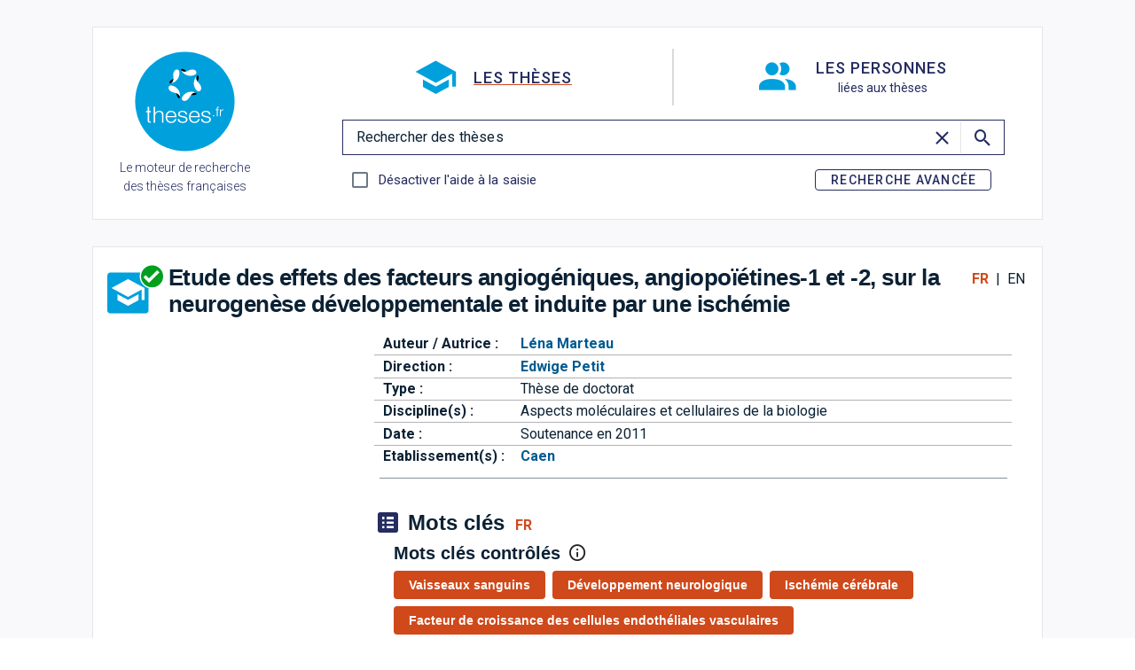

--- FILE ---
content_type: text/javascript; charset=utf-8
request_url: https://theses.fr/_nuxt/DLcqa6Kc.js
body_size: 1306
content:
import{_ as i,b as s,n as a,o as l,f as t,t as r}from"./jtAnqCGh.js";const c="data:image/svg+xml,%3csvg%20width='63.036'%20height='54.878'%20viewBox='0%200%2016.678%2014.52'%20xmlns='http://www.w3.org/2000/svg'%3e%3cg%20transform='translate(-39.486%20-117.46)'%3e%3cpath%20d='m45.605%20121.876-4.838%202.639%204.838%202.639%203.958-2.16v3.04h.88v-3.519m-7.917%201.838v1.76l3.079%201.68%203.078-1.68v-1.76l-3.078%201.68z'%20style='fill:%23fff;fill-opacity:1;stroke-width:.439787'/%3e%3cpath%20style='fill:%2300a0dc;fill-opacity:1;stroke:none;stroke-width:.143361;stroke-opacity:1;stop-color:%23000'%20d='M40.31%20119.943h10.388c.457%200%20.824.418.824.937v10.163c0%20.519-.367.937-.824.937H40.31c-.457%200-.824-.418-.824-.938V120.88c0-.52.367-.937.824-.937z'/%3e%3cpath%20d='m45.537%20121.859-4.829%202.633%204.829%202.634%203.95-2.155v3.033h.878v-3.512m-7.9%201.835v1.756l3.072%201.676%203.072-1.676v-1.756l-3.072%201.677z'%20style='fill:%23fff;fill-opacity:1;stroke-width:.438915'/%3e%3ccircle%20style='fill:%23ff8d24;fill-opacity:1;stroke:%23fff;stroke-width:.376436;stroke-linecap:round;stroke-linejoin:round;stroke-miterlimit:4;stroke-dasharray:none;stroke-opacity:1;stop-color:%23000'%20cx='52.554'%20cy='121.07'%20r='3.421'/%3e%3cpath%20d='M52.802%20118.592v.501a1.98%201.98%200%200%201%201.724%202.21%201.98%201.98%200%200%201-1.724%201.724v.495a2.471%202.471%200%200%200%202.217-2.707%202.471%202.471%200%200%200-2.217-2.222m-.496.007a2.435%202.435%200%200%200-1.32.545l.354.366a1.98%201.98%200%200%201%20.966-.416v-.495m-1.67.894a2.448%202.448%200%200%200-.547%201.32h.496c.047-.351.185-.686.406-.966l-.354-.354m-.545%201.816c.05.485.24.944.547%201.32l.352-.354a1.982%201.982%200%200%201-.404-.966h-.495m1.248%201.33-.354.34c.374.311.835.507%201.32.56v-.496a1.981%201.981%200%200%201-.966-.404m1.338-2.816v1.3l1.114.661-.185.305-1.3-.78v-1.486z'%20style='fill:%23fff;fill-opacity:1;stroke-width:.247705'/%3e%3c/g%3e%3c/svg%3e",n="data:image/svg+xml,%3csvg%20width='63.584'%20height='55.354'%20viewBox='0%200%2016.823%2014.646'%20xmlns='http://www.w3.org/2000/svg'%3e%3cg%20transform='translate(-40.969%20-97.583)'%3e%3cpath%20style='fill:%2300a0dc;fill-opacity:1;stroke:none;stroke-width:.144606;stroke-opacity:1;stop-color:%23000'%20d='M41.8%20100.088H52.28c.46%200%20.831.421.831.945v10.25c0%20.524-.37.946-.831.946H41.8c-.46%200-.831-.422-.831-.945v-10.251c0-.524.37-.945.831-.945z'/%3e%3cpath%20d='m47.072%20102.02-4.87%202.656%204.87%202.657%203.985-2.174v3.06h.885v-3.543m-7.969%201.851v1.771l3.1%201.691%203.098-1.691v-1.77l-3.099%201.69z'%20style='fill:%23fff;fill-opacity:1;stroke-width:.442726'/%3e%3ccircle%20style='fill:%23009f1d;fill-opacity:1;stroke:%23fff;stroke-width:.379704;stroke-linecap:round;stroke-linejoin:round;stroke-miterlimit:4;stroke-dasharray:none;stroke-opacity:1;stop-color:%23000'%20cx='54.151'%20cy='101.224'%20r='3.451'/%3e%3cpath%20d='m55.669%2099.387.659.664-3.075%203.104-1.634-1.649.66-.663.974.979%202.416-2.435'%20style='fill:%23fff;fill-opacity:1;stroke:none;stroke-width:.30061;stroke-miterlimit:4;stroke-dasharray:none;stroke-opacity:1'/%3e%3c/g%3e%3c/svg%3e",f={key:0,class:"these-icon-wrapper"},d=["alt"],p={key:1,class:"these-icon-wrapper"},h=["alt"],m={__name:"ThesisIcon",props:{status:{type:String,default:"soutenue",required:!0},titre:{type:String}},setup(e){return(o,u)=>e.status==="enCours"?(l(),s("span",f,[t("div",null,[t("img",{alt:o.$t("resultCard.ongoing"),id:"logoIMG",src:c},null,8,d)]),t("p",null,r(e.titre),1)])):e.status==="soutenue"?(l(),s("span",p,[t("div",null,[t("img",{alt:o.$t("resultCard.defended"),id:"logoIMG",src:n},null,8,h)]),t("p",null,r(e.titre),1)])):a("",!0)}},w=i(m,[["__scopeId","data-v-eda04f99"]]),v={},y={width:"45.494",height:"45.494",viewBox:"0 0 12.037 12.037",xmlns:"http://www.w3.org/2000/svg"};function k(e,o){return l(),s("svg",y,o[0]||(o[0]=[t("path",{style:{fill:"#00a0dc","fill-opacity":"1",stroke:"none","stroke-width":".17852","stroke-opacity":"1","stop-color":"#000"},d:"M43.068 80.048h9.962c.575 0 1.038.514 1.038 1.154v9.728c0 .64-.463 1.155-1.038 1.155h-9.962c-.574 0-1.037-.515-1.037-1.155v-9.728c0-.64.463-1.154 1.037-1.154z",transform:"translate(-42.03 -80.048)"},null,-1),t("path",{d:"M48.075 81.509a2.197 2.197 0 0 1 2.197 2.197 2.197 2.197 0 0 1-2.197 2.197 2.197 2.197 0 0 1-2.197-2.197 2.197 2.197 0 0 1 2.197-2.197m0 5.492c2.427 0 4.394.984 4.394 2.198v1.098H43.68V89.2c0-1.214 1.967-2.198 4.395-2.198z",style:{fill:"#fff","fill-opacity":"1","stroke-width":".549274"},transform:"translate(-42.03 -80.048)"},null,-1)]))}const _=i(v,[["render",k]]);export{w as _,_ as a};
